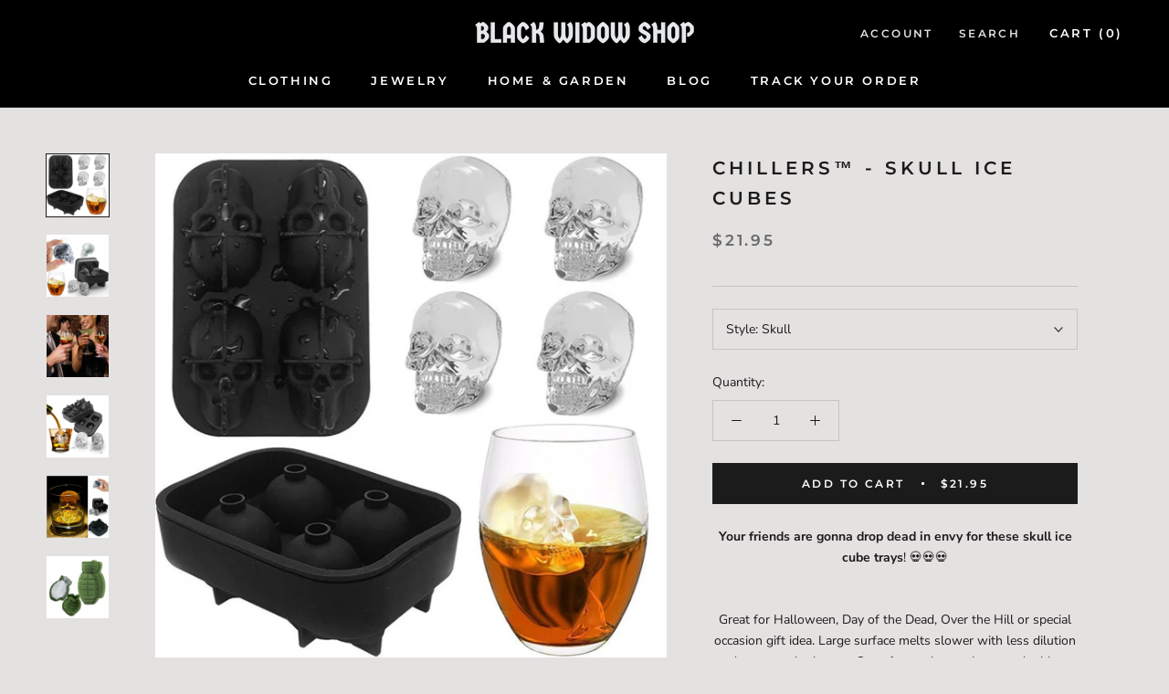

--- FILE ---
content_type: text/javascript
request_url: https://blackwidowshop.com/cdn/shop/t/6/assets/booster.js?v=17129556851350983701664714019
body_size: 10486
content:
(function(Q,S){(function(){var I="t",W="bjec",j="o";return j+W+I})()==typeof window.exports&&typeof window[function(){var G="ule",k="d",Y="mo";return Y+k+G}()]!="undefined"?window[function(){var V="ule",R="od",WQ="m";return WQ+R+V}()][function(){var F="ts",e="r",H="expo";return H+e+F}()]=S():typeof window.define=="function"&&window[function(){var MF="e",K="n",u="i",_="ef",d="d";return d+_+u+K+MF}()][function(){var QY="d",XQ="m",D="a";return D+XQ+QY}()]?window[function(){var YX="e",eN="n",z="fi",NB="e",P="d";return P+NB+z+eN+YX}()](S):Q.baMet=S()})(this,function(){(function(){var ch="ict",D="r",pZ="use st";return pZ+D+ch})();function Q(){return no.urlPrefix+no[function(){var M="Url",p="s",W="v",iD="E",bR="ba";return bR+iD+W+p+M}()]}function S(Q2){return Object.keys(Q2).length===0}function c(){return(no[function(){var hf="on",n="ac",C7="eBe",qc="us";return qc+C7+n+hf}()]||no[function(){var vC="w",dL="plyNo",Y="p",s="a";return s+Y+dL+vC}()])&&S(no.headers)&&fy&&function(){var vE="ined",GC="undef";return GC+vE}()!=typeof window.navigator.sendBeacon&&!no.withCredentials}function G(){for(var Q2;Q2=Xt.shift();)Q2();U=!0}function F(Q2){U?Q2():Xt[function(){var H="h",s="pus";return s+H}()](Q2)}function j(Q2,S2){var c2=Q2.matches||Q2.matchesSelector||Q2.mozMatchesSelector||Q2[function(){var Et="elector",R="sMatchesS",sz="m";return sz+R+Et}()]||Q2.oMatchesSelector||Q2[function(){var H="tor",MD="hesSelec",E$="webkitMatc";return E$+MD+H}()];return c2?c2[function(){var Ub="ly",g2="app";return g2+Ub}()](Q2,[S2]):(qo[function(){var ks="g",Md="o",cK="l";return cK+Md+ks}()](function(){var Uq="match",J="to ",h="le ",b="ab",t="n",Mw="U";return Mw+t+b+h+J+Uq}()),!1)}function eH(Q2){var S2=[];for(window.j=0;window.j<Q2.items.length;window.j++){var c2=Q2.items[window.j];S2.push({id:c2.id,properties:c2.properties,quantity:c2.quantity,variant_id:c2[function(){var wC="_id",$c="nt",fR="aria",SR="v";return SR+fR+$c+wC}()],product_id:c2[function(){var R="ct_id",a="produ";return a+R}()],final_price:c2.final_price,image:c2[function(){var sb="e",lE="g",nR="ima";return nR+lE+sb}()],handle:c2.handle,title:c2.title})}return{token:Q2.token,total_price:Q2.total_price,items:S2,currency:Q2[function(){var g="y",Vf="c",p1="en",Au="curr";return Au+p1+Vf+g}()]}}function A(Q2){qo.log(Q2),Q2._url[function(){var p="Of",rJ="ndex",T="i";return T+rJ+p}()](function(){var AX="dd",u="t/a",z5="ar",k="c",Sy="/";return Sy+k+z5+u+AX}())>=0?qo.getCartData(function(Q3){qo.log(Q3),qo.setCartAttributes(!0,Q3)}):qo.setCartAttributes(!0,Q2.response)}function V(){try{var Q2=XMLHttpRequest[function(){var CX="e",b="yp",Le="t",ef="proto";return ef+Le+b+CX}()].open;XMLHttpRequest.prototype.open=function(){this.addEventListener(function(){var q="d",Gv="oa",D8="l";return D8+Gv+q}(),function(){this._url&&this[function(){var xd="l",g="ur",ED="_";return ED+g+xd}()].search(/cart.*js/)>=0&&function(){var h="T",T="E",FM="G";return FM+T+h}()!=this[function(){var M="d",Pj="o",m="meth",Fc="_";return Fc+m+Pj+M}()]&&(qo.log("its a cart endpoint thats not a get request"),A(this))}),Q2[function(){var N="y",H="l",f="pp",E="a";return E+f+H+N}()](this,arguments)}}catch(S2){qo.log(S2),qo[function(){var J="g",$b="o",L="l";return L+$b+J}()]("error catching ajax cart")}}function B(Q2){document.readyState==="interactive"||function(){var eg="ete",Tl="compl";return Tl+eg}()===document[function(){var lb="te",k="ySta",VS="d",fq="a",T="re";return T+fq+VS+k+lb}()]?Q2():document.addEventListener(function(){var i_="oaded",L="ntentL",VG="DOMCo";return VG+L+i_}(),Q2)}function v(){return"xxxxxxxxxxxx4xxxyxxxxxxxxxxxxxxx".replace(/[xy]/g,function(Q2){var S2=16*Math[function(){var J5="dom",t="ran";return t+J5}()]()|0;return(function(){var wp="x";return wp}()==Q2?S2:3&S2|8).toString(16)})+Date.now()[function(){var u="ng",K1="tri",C4="oS",yp="t";return yp+C4+K1+u}()]()}function P(){no.cookies&&fy&&qo[function(){var l2="okie",rY="Co",s="set";return s+rY+l2}()](function(){var n="aEvs",R="_b",Bd="baMet";return Bd+R+n}(),window.JSON[function(){var M6="y",P0="ingif",m="str";return m+P0+M6}()](_),1)}function d(){var Q2=document.querySelector("meta[name=csrf-token]");return Q2&&Q2.content}function O(){var Q2=document[function(){var WR="or",L="ct",u="le",gF="erySe",GE="qu";return GE+gF+u+L+WR}()]("meta[name=csrf-param]");return Q2&&Q2[function(){var TR="ent",MH="cont";return MH+TR}()]}function l(Q2){var S2=d();S2&&Q2[function(){var Hx="ader",Et="tHe",f="setReques";return f+Et+Hx}()](function(){var Pc="-Token",vJ="RF",Nf="-CS",K3="X";return K3+Nf+vJ+Pc}(),S2)}function a7(Q2){var S2=Q2;return S2[function(){var T="on",i="mm",wL="co";return wL+i+T}()]=window.BoosterApps[function(){var nd="mmon",n="o",s="c";return s+n+nd}()],S2}function C(S2){F(function(){qo[function(){var Y="t",Fn="s",kk="que",p="dRe",rI="sen";return rI+p+kk+Fn+Y}()](Q(),a7(S2),function(){for(var Q2=0;Q2<_.length;Q2++)if(_[Q2][function(){var t="d",a="i";return a+t}()]==S2[function(){var lT="d",Is="i";return Is+lT}()]){_.splice(Q2,1);break}P()})})}function z(S2){F(function(){var c2=a7(S2),G2=O(),F2=d();G2&&F2&&(c2[G2]=F2),window[function(){var it="r",u="gato",n="avi",JU="n";return JU+n+u+it}()].sendBeacon(Q(),window[function(){var Rd="ON",a="JS";return a+Rd}()].stringify(c2))})}function Si(){return window.location.pathname}function o(Q2){return Q2&&Q2[function(){var Np="th",wJ="g",SN="n",g="le";return g+SN+wJ+Np}()]>0?Q2:null}function K(Q2){for(var S2 in Q2)Q2.hasOwnProperty(S2)&&Q2[S2]===null&&delete Q2[S2];return Q2}function Ev(Q2){var S2=Q2[function(){var wZ="get",FC="r",k="a",i="t";return i+k+FC+wZ}()];return K({tag:S2[function(){var W="e",L3="am",a="tagN";return a+L3+W}()].toLowerCase(),id:o(S2.id),class:o(S2.className),page:Si()})}function w(){y=qo[function(){var fP="Id",z7="tVisit",Zq="e",Vh="g";return Vh+Zq+z7+fP}()]();var Q2=new Date,S2=new Date,c2=2;S2.setUTCHours(23,59,59,59);var G2=(S2-Q2)/1e3,F2=G2/60;return(F2>I||G2<c2)&&(F2=I),(!y||G2<c2)&&(y=v()),qo[function(){var N="ie",M="k",qP="o",_9="tCo",B5="e",Mp="s";return Mp+B5+_9+qP+M+N}()]("baMet_visit",y,F2),y}function x(){if(U=!1,y=w(),Z=qo.getVisitorId(),r=qo[function(){var b="okie",T="getCo";return T+b}()]("baMet_apply"),no.cookies===!1||no.applyVisits===!1)qo.log(function(){var m="g disabled",fi="yin",Mo="Visit appl";return Mo+fi+m}()),G();else if(y&&Z&&!r)qo[function(){var h="g",GY="o",Y="l";return Y+GY+h}()](function(){var La="visit",EA="Active ";return EA+La}()),G();else if(qo.getCookie("baMet_visit")){qo[function(){var ck="g",Fa="o",u="l";return u+Fa+ck}()]("Visit started"),Z||(Z=v(),window.localStorage[function(){var E="m",s="tIte",M4="se";return M4+s+E}()]("baMet_visitor",Z));var Q2=new Date,S2=Q2.toISOString().slice(0,10),c2={shop_id:window[function(){var $="pps",Cc="A",L="ooster",q="B";return q+L+Cc+$}()][function(){var oz="mon",Vv="om",p="c";return p+Vv+oz}()].shop[function(){var J="d",f="i";return f+J}()],name:function(){var Yo="e_visit",lp="eat",t="cr";return t+lp+Yo}(),params:{landing_page:window.location[function(){var MZ="f",ap="e",YP="r",hd="h";return hd+YP+ap+MZ}()],screen_width:window.screen[function(){var a="th",qs="d",jc="i",i="w";return i+jc+qs+a}()],screen_height:window.screen[function(){var DP="ht",Kc="heig";return Kc+DP}()]},timestamp:window[function(){var sv="nt",e="eI",R="pars";return R+e+sv}()](Q2.getTime()),date:S2,hour:Q2[function(){var nS="s",DU="ur",Ta="tUTCHo",vl="ge";return vl+Ta+DU+nS}()](),id:v(),visit_token:y,visitor_token:Z,app:function(){var cr="a",Mt="b";return Mt+cr}()};for(var F2 in document.referrer.length>0&&(c2[function(){var V$="er",qa="err",dK="ef",A1="r";return A1+dK+qa+V$}()]=document[function(){var H="r",Ds="re",Mb="refer";return Mb+Ds+H}()]),no.visitParams)no[function(){var yr="rams",jk="itPa",jH="is",PB="v";return PB+jH+jk+yr}()].hasOwnProperty(F2)&&(c2[F2]=no[function(){var gd="rams",mD="isitPa",Fi="v";return Fi+mD+gd}()][F2]);qo.log(c2),qo[function(){var Ko="e",Wl="oyCooki",Kp="str",g="de";return g+Kp+Wl+Ko}()]("baMet_apply"),G()}else qo[function(){var bw="g",e="o",T_="l";return T_+e+bw}()](function(){var F7="d",vt="es disable",t7="baCooki";return t7+vt+F7}()),G()}var I6={set:function(Q2,S2,c2,G2){var F2="",j2="";if(c2){var eH2=new Date;eH2[function(){var cP="ime",q3="T",E="et",$N="s";return $N+E+q3+cP}()](eH2.getTime()+60*c2*1e3),F2=function(){var QM="s=",Wz="expire",uE="; ";return uE+Wz+QM}()+eH2.toGMTString()}G2&&(j2=function(){var J="ain=",Y="; dom";return Y+J}()+G2),document.cookie=Q2+function(){var J0="=";return J0}()+window[function(){var q="pe",T="esca";return T+q}()](S2)+F2+j2+function(){var Kh="th=/",f="pa",Er=" ",vO=";";return vO+Er+f+Kh}()},get:function(Q2){var S2,c2,G2=Q2+function(){var p="=";return p}(),F2=document[function(){var Km="okie",bF="co";return bF+Km}()].split(function(){var n=";";return n}());for(S2=0;S2<F2.length;S2++){for(c2=F2[S2];c2[function(){var tG="t",f="A",vT="char";return vT+f+tG}()](0)===" ";)c2=c2.substring(1,c2[function(){var db="h",MI="t",Qi="ng",h="le";return h+Qi+MI+db}()]);if(c2[function(){var Eh="xOf",$Q="inde";return $Q+Eh}()](G2)===0)return unescape(c2[function(){var b="ng",v0="i",GX="r",bY="subst";return bY+GX+v0+b}()](G2.length,c2.length))}return null}},no={urlPrefix:"",visitsUrl:function(){var QG="zonaws.com/prod/api/appstats",Y="/u0altfd679.execute-api.us-west-2.ama",tL="https:/";return tL+Y+QG}(),baEvsUrl:function(){var M="/appstats",Uu="api",B4="ute-api.us-west-2.amazonaws.com/prod/",J="s://u0altfd679.exec",TH="http";return TH+J+B4+Uu+M}(),page:null,useBeacon:!0,startOnReady:!0,applyVisits:!0,cookies:!0,cookieDomain:null,headers:{},visitParams:{},withCredentials:!1},qo=window[function(){var m="t",aJ="e",es="M",yP="a",Lo="b";return Lo+yP+es+aJ+m}()]||{};qo.configure=function(Q2){for(var S2 in Q2)Q2[function(){var i="erty",L="op",XM="hasOwnPr";return XM+L+i}()](S2)&&(no[S2]=Q2[S2])},qo.configure(qo);var y,Z,r,UD=window[function(){var IO="ery",qg="jQu";return qg+IO}()]||window.Zepto||window[function(){var oP="$";return oP}()],I=30,X=15*66970+46650,U=!1,Xt=[],fy=function(){var T="fined",n="unde";return n+T}()!=typeof window.JSON&&function(){var s="ined",i="undef";return i+s}()!=typeof window[function(){var h="N",wZ="JSO";return wZ+h}()].stringify,_=[];qo.setCookie=function(Q2,S2,c2){I6[function(){var ak="t",Wy="e",QP="s";return QP+Wy+ak}()](Q2,S2,c2,no.cookieDomain||no.domain)},qo[function(){var MV="e",f="ki",R5D="o",L="o",xZ="C",g="get";return g+xZ+L+R5D+f+MV}()]=function(Q2){return I6[function(){var TV="t",ne="e",gt="g";return gt+ne+TV}()](Q2)},qo.destroyCookie=function(Q2){I6[function(){var E5="t",Bw="e",nv="s";return nv+Bw+E5}()](Q2,"",-1)},qo.log=function(Q2){qo.getCookie(function(){var $8="debug",p="_",A0="Met",_O="ba";return _O+A0+p+$8}())&&window.console[function(){var yu="g",XL="o",vB="l";return vB+XL+yu}()](Q2)},qo.onBaEv=function(Q2,S2,c2){document[function(){var Jf="er",Mu="n",Jh="Liste",u="dEvent",RO="ad";return RO+u+Jh+Mu+Jf}()](Q2,function(Q3){j(Q3.target,S2)&&c2(Q3)})},qo.sendRequest=function(Q2,S2,c2){try{if(fy)if(UD&&function(){var gq="on",No="i",of="funct";return of+No+gq}()==typeof UD.ajax)UD.ajax({type:function(){var $="T",rA="POS";return rA+$}(),url:Q2,data:window.JSON.stringify(S2),contentType:"application/json; charset=utf-8",beforeSend:l,complete:function(Q3){Q3[function(){var W="s",dq="tatu",t="s";return t+dq+W}()]==200&&c2(Q3)},headers:no.headers,xhrFields:{withCredentials:no[function(){var R="ials",Nh="dent",IL="withCre";return IL+Nh+R}()]}});else{var G2=new XMLHttpRequest;for(var F2 in G2[function(){var wd="n",y7="e",Wb="op";return Wb+y7+wd}()](function(){var G1="T",QJ="S",u="PO";return u+QJ+G1}(),Q2,!0),G2[function(){var PG="ntials",FI="e",b="withCred";return b+FI+PG}()]=no.withCredentials,G2[function(){var yg="er",Y$="d",aQ="ea",Qr="tH",gX="setReques";return gX+Qr+aQ+Y$+yg}()]("Content-Type",function(){var PY="on",tf="js",Vd="lication/",q="app";return q+Vd+tf+PY}()),no[function(){var l3="rs",jg="eade",Ch="h";return Ch+jg+l3}()])no[function(){var xg="rs",hA="eade",CT="h";return CT+hA+xg}()][function(){var k="ty",b3="wnProper",f0="hasO";return f0+b3+k}()](F2)&&G2[function(){var a="tHeader",nr="setReques";return nr+a}()](F2,no[function(){var H="ers",V$="head";return V$+H}()][F2]);G2[function(){var RR="d",aE="nloa",LL="o";return LL+aE+RR}()]=function(){G2[function(){var Rb="atus",$8="t",mk="s";return mk+$8+Rb}()]===200&&c2(G2.response)},l(G2),G2[function(){var U2="d",lr="n",CE="se";return CE+lr+U2}()](window.JSON[function(){var zm="ngify",e="stri";return e+zm}()](S2))}}catch(j2){}},qo[function(){var uB="ata",Cg="tCartD",fR="ge";return fR+Cg+uB}()]=function(Q2){try{if(fy)if(UD&&typeof UD[function(){var R="ax",jr="j",aK="a";return aK+jr+R}()]=="function")UD.ajax({type:"GET",url:"/cart.js?ba_request=1",data:{},dataType:function(){var b7="n",t="o",kK="js";return kK+t+b7}(),complete:function(S3){S3.status==200&&(S3[function(){var W="xt",_E="ponseTe",Gt="res";return Gt+_E+W}()]?Q2(S3.responseText):Q2(S3))}});else{var S2=new XMLHttpRequest;S2[function(){var Oc5="hange",mJ="c",CT="readystate",fS="on";return fS+CT+mJ+Oc5}()]=function(){S2[function(){var p="ate",H="St",CS="ready";return CS+H+p}()]===4&&S2[function(){var El="us",W="stat";return W+El}()]===200&&Q2(S2.responseText)},S2[function(){var Vq="en",p="p",SB="o";return SB+p+Vq}()]("GET",function(){var oJ="1",xM="quest=",YB="rt.js?ba_re",gu="/ca";return gu+YB+xM+oJ}(),!1),S2[function(){var hf="nd",Ws="e",BO="s";return BO+Ws+hf}()](null)}}catch(c2){}},qo[function(){var W="cCsId",UC="syn";return UC+W}()]=function(){var Q2=qo.getCookie("baMet_cs_id");return Q2||(Q2=v()),qo.setCookie(function(){var eD="d",a="i",E="s_",tl="_c",e="t",HL="e",Du="baM";return Du+HL+e+tl+E+a+eD}(),Q2,1*(1*8975+8932)+2253),Q2},qo[function(){var VJ="Id",yX="it",b="getVis";return b+yX+VJ}()]=qo.getVisitToken=function(){return qo.getCookie("baMet_visit")},qo[function(){var $="rId",h_="ito",p="s",a="getVi";return a+p+h_+$}()]=qo.getVisitorToken=function(){return window.localStorage.getItem("baMet_visitor")},qo[function(){var F8="n",A5="Admi",cR="s",jr="i";return jr+cR+A5+F8}()]=function(){return qo.getCookie("ba_admin")},qo.reset=function(){return qo.destroyCookie(function(){var NH="t",rp="visi",Ru="t_",e="aMe",VV="b";return VV+e+Ru+rp+NH}()),window.localStorage[function(){var OP="m",Zq="Ite",Bi="remove";return Bi+Zq+OP}()](function(){var Gc="or",at="isit",N="baMet_v";return N+at+Gc}()),qo[function(){var dX="e",Wm="oyCooki",tg="str",t="de";return t+tg+Wm+dX}()](function(){var eU="baEvs",tA="baMet_";return tA+eU}()),qo.destroyCookie("baMet_apply"),!0},qo[function(){var lm="g",t="ebu",Ys="d";return Ys+t+lm}()]=function(Q2){return Q2===!1?qo[function(){var U4="yCookie",ws="destro";return ws+U4}()](function(){var et="ug",BQ="t_deb",im="baMe";return im+BQ+et}()):qo[function(){var ef="ie",N1="ok",de="setCo";return de+N1+ef}()](function(){var dc="bug",H="Met_de",g_="a",Bj="b";return Bj+g_+H+dc}(),"t",3*(1*104517+65395)+15864),!0},qo[function(){var q="Info",my="er",RA="etBrows",Z_="g";return Z_+RA+my+q}()]=function(){return{options:[],header:[navigator.platform,navigator.userAgent,navigator[function(){var IY="ion",vm="Vers",NE="app";return NE+vm+IY}()],navigator.vendor,window[function(){var ES="a",gB="er",Ho="p",Y0="o";return Y0+Ho+gB+ES}()]],dataos:[{name:function(){var H6="Phone",k="ndows ",jL="Wi";return jL+k+H6}(),value:function(){var G$="e",EM="on",VF="dows Ph",qL="Win";return qL+VF+EM+G$}(),version:function(){var ii="S",M5="O";return M5+ii}()},{name:function(){var Ik="dows",Ly="Win";return Ly+Ik}(),value:"Win",version:"NT"},{name:"iPhone",value:"iPhone",version:function(){var R="S",At="O";return At+R}()},{name:"iPad",value:"iPad",version:"OS"},{name:function(){var u="oid",Az="Andr";return Az+u}(),value:function(){var _q="d",Sm="i",e="o",H="Andr";return H+e+Sm+_q}(),version:"Android"},{name:function(){var Df="S",wF="O",ED="Mac ";return ED+wF+Df}(),value:"Mac",version:"OS X"},{name:function(){var z6="ux",N="Lin";return N+z6}(),value:function(){var U7="x",E="u",Mw="in",FR="L";return FR+Mw+E+U7}(),version:function(){var WO="v",Qc="r";return Qc+WO}()},{name:function(){var sN="m",AZ="Pal";return AZ+sN}(),value:"Palm",version:function(){var iF="S",XH="almO",n8="P";return n8+XH+iF}()}],databrowser:[{name:function(){var Eo="e",q3="hrom",UM="C";return UM+q3+Eo}(),value:function(){var Mo="me",dp="Chro";return dp+Mo}(),version:function(){var Pv="e",jj="rom",KD="Ch";return KD+jj+Pv}()},{name:"Firefox",value:"Firefox",version:"Firefox"},{name:"Safari",value:"Safari",version:function(){var l0="n",hq="rsio",V6="Ve";return V6+hq+l0}()},{name:"Internet Explorer",value:"MSIE",version:"MSIE"},{name:function(){var gJ="a",io="r",hs="e",ug="p",gL="O";return gL+ug+hs+io+gJ}(),value:"Opera",version:function(){var zF="a",ds="r",P9="Ope";return P9+ds+zF}()},{name:"BlackBerry",value:"CLDC",version:"CLDC"},{name:"Mozilla",value:"Mozilla",version:"Mozilla"}],init:function(){var Q2=this[function(){var g3="r",m$="e",pH="head";return pH+m$+g3}()][function(){var $V="in",yo="jo";return yo+$V}()](function(){var va=" ";return va}());return{os:this[function(){var KMc="tem",vB="hI",rO="tc",tp="ma";return tp+rO+vB+KMc}()](Q2,this.dataos),browser:this.matchItem(Q2,this.databrowser),tz_offset:new Date().getTimezoneOffset()/60}},matchItem:function(Q2,S2){var c2,G2,F2,j2=0,eH2=0;for(j2=0;j2<S2.length;j2+=1)if(new window[function(){var PM="xp",cX="RegE";return cX+PM}()](S2[j2].value,"i")[function(){var i6="t",jw="es",TL="t";return TL+jw+i6}()](Q2)){if(c2=new window.RegExp(S2[j2][function(){var wi9="n",St="io",f2="ers",kE="v";return kE+f2+St+wi9}()]+function(){var DZ="_]+)",mQ=".",LsY="d",RE="[\\",C4=":;](",Qm="- /",km="[";return km+Qm+C4+RE+LsY+mQ+DZ}(),function(){var MY="i";return MY}()),F2="",(G2=Q2[function(){var Vg="h",Tu="atc",sW="m";return sW+Tu+Vg}()](c2))&&G2[1]&&(G2=G2[1]),G2)for(G2=G2[function(){var GT="lit",Vt="p",sP="s";return sP+Vt+GT}()](/[._]+/),eH2=0;eH2<G2.length;eH2+=1)F2+=eH2===0?G2[eH2]+function(){var a9=".";return a9}():G2[eH2];else F2="0";return S2[j2][function(){var UE="me",X6="na";return X6+UE}()]}return{name:function(){var eP="wn",yL="no",Xa="unk";return Xa+yL+eP}(),version:0}}}.init()},qo[function(){var Yc="y",Vf="l",tc="p",uC="p",W0="a";return W0+uC+tc+Vf+Yc}()]=function(Q2,S2,G2){try{var j2=new Date,eH2=j2[function(){var oW="ring",P9="SOSt",gE="toI";return gE+P9+oW}()]()[function(){var Gj="e",R1="c",C4="i",zQ="l",Yi="s";return Yi+zQ+C4+R1+Gj}()](0,10),A2={shop_id:window.BoosterApps[function(){var N="n",pJ="o",E="comm";return E+pJ+N}()][function(){var Ss="p",xv="o",OR="h",$L="s";return $L+OR+xv+Ss}()][function(){var NJ="d",$U="i";return $U+NJ}()],name:Q2,params:S2||{},timestamp:window.parseInt(j2.getTime()),date:eH2,hour:j2[function(){var YY="Hours",XJ="C",HQ="getUT";return HQ+XJ+YY}()](),id:v(),app:G2};F(function(){no.cookies&&!qo.getVisitId()&&x(),F(function(){qo[function(){var As="g",H7="o",wu="l";return wu+H7+As}()](A2),A2.visit_token=qo[function(){var $9="itId",oL="getVis";return oL+$9}()](),A2[function(){var $r="n",DG="or_toke",Zh="visit";return Zh+DG+$r}()]=qo.getVisitorId(),c()?z(A2):(_.push(A2),P(),setTimeout(function(){C(A2)},1e3))})})}catch(V2){qo.log(V2),qo[function(){var hw="g",I_="o",E="l";return E+I_+hw}()]("error applying")}return!0},qo[function(){var dV="yView",hS="appl";return hS+dV}()]=function(Q2){var S2=qo.page_hash;if(Q2)for(var c2 in Q2)Q2.hasOwnProperty(c2)&&(S2[c2]=Q2[c2]);qo[function(){var N="y",vu="pl",qS="ap";return qS+vu+N}()]("view",S2,function(){var LR="a",pJ="b";return pJ+LR}())},qo[function(){var C3="icks",CT="l",E="C",Z$="p",R="plyAp",vD="p",r9="a";return r9+vD+R+Z$+E+CT+C3}()]=function(){qo[function(){var KB="aEv",lu="nB",gI="o";return gI+lu+KB}()]("click",".ba-met-handler",function(Q2){try{var S2=Q2.target,c2=S2.getAttribute(function(){var hx="e",Ga="-nam",aP="et",rt="m",L$="data-ba-";return L$+rt+aP+Ga+hx}());if(c2){var G2=Ev(Q2),F2=S2[function(){var pp="ribute",ag="getAtt";return ag+pp}()](function(){var AP="app",WY="met-",Yi="data-ba-";return Yi+WY+AP}());if(G2[function(){var oM="t",Dc="tex";return Dc+oM}()]=function(){var KZ="put",Q7="in";return Q7+KZ}()==G2.tag?S2.value:(S2[function(){var uT="tent",QW="Con",g3="t",ta="tex";return ta+g3+QW+uT}()]||S2.innerText||S2[function(){var Iq="TML",Sj="nnerH",Du="i";return Du+Sj+Iq}()]).replace(/[\s\r\n]+/g," ")[function(){var hz="m",x$="i",xe="tr";return xe+x$+hz}()](),G2[function(){var YN="f",_3="hre";return _3+YN}()]=S2[function(){var OC="f",vc="e",vg="r",e="h";return e+vg+vc+OC}()],j2=S2[function(){var El="e",u2="ibut",iF="ttr",uD="etA",Ok="g";return Ok+uD+iF+u2+El}()]("data-ba-met-extras")){var j2=window[function(){var qN="Numbers",IzW="an",Br="cle";return Br+IzW+qN}()](window[function(){var BL="N",rJ="O",po="S",Di="J";return Di+po+rJ+BL}()].parse(j2));for(var eH2 in j2)j2.hasOwnProperty(eH2)&&(G2[eH2]=j2[eH2])}qo.apply(c2,G2,F2)}}catch(A2){qo.log("applyAppClicks exception"),qo.log(A2)}})},qo.applyAtc=function(){qo.onBaEv(function(){var mp="k",vH="c",mM="i",oV="l",hG="c";return hG+oV+mM+vH+mp}(),function(){var ec=", .button-cart, .product-add, .add-to-cart input, .btn-addtocart, [name=add]",CG="oduct-menu-button-atc",Uz=".product-form__cart-submit, #AddToCart-product-template, .product-atc-btn, .product-menu-button.pr";return Uz+CG+ec}(),function(Q2){Date[function(){var dQ="w",vh="o",Cy="n";return Cy+vh+dQ}()]();var S2=Q2.target,c2=Ev(Q2);c2.text=c2.tag=="input"?S2[function(){var hP="ue",pU="l",JS="va";return JS+pU+hP}()]:(S2.textContent||S2.innerText||S2.innerHTML).replace(/[\s\r\n]+/g,function(){var sm=" ";return sm}())[function(){var J0="m",B0="i",N="r",UJ0="t";return UJ0+N+B0+J0}()](),c2[function(){var OP="f",wi="hre";return wi+OP}()]=S2[function(){var zh="ef",gf="hr";return gf+zh}()],qo.apply("atc",c2,function(){var OH="a",Qk="b";return Qk+OH}())})},qo.saveBaCartData=function(Q2){if(fy){var S2=qo[function(){var M6="ata",q3="tD",GK="ar",cB="aC",Ng="B",oO="get";return oO+Ng+cB+GK+q3+M6}()]();S2.push(Q2),window.localStorage.setItem("baMet_cartData",window.JSON[function(){var N="ify",SP="ing",OA="tr",$e="s";return $e+OA+SP+N}()](S2))}},qo.getBaCartData=function(){try{if(window[function(){var Jhf="age",s3="Stor",wn="al",e="loc";return e+wn+s3+Jhf}()][function(){var XY="tem",QX="I",Eb="get";return Eb+QX+XY}()](function(){var he="Data",q_="t_cart",XB="baMe";return XB+q_+he}())){var Q2=window.parseInt(new Date().getTime())-2592e5,S2=window[function(){var Pd="SON",ZB="J";return ZB+Pd}()][function(){var Q3="se",WY="r",W$="pa";return W$+WY+Q3}()](window.localStorage[function(){var T2="m",Qa="tIte",L2="ge";return L2+Qa+T2}()]("baMet_cartData"))[function(){var vU="r",wY="te",Ou="l",A6="fi";return A6+Ou+wY+vU}()](function(S3){return window.parseInt(S3.ts)>Q2}).reverse();return window[function(){var FT="e",VT="torag",lZ="alS",kQ="loc";return kQ+lZ+VT+FT}()].setItem(function(){var x_="rtData",o7="a",_R="baMet_c";return _R+o7+x_}(),window[function(){var HC="SON",Ua="J";return Ua+HC}()][function(){var EN="y",hs="gif",JO="strin";return JO+hs+EN}()](S2)),S2}return[]}catch(c2){qo[function(){var d$="g",u="o",vM="l";return vM+u+d$}()](c2),qo[function(){var DU="g",c22="o",lE="l";return lE+c22+DU}()](function(){var zQ="a",I4="g b",zv="or gettin",N="err";return N+zv+I4+zQ}())}},qo[function(){var Vb="t",cj="aCar",VR="updateB";return VR+cj+Vb}()]=function(Q2){var S2=qo[function(){var ko="e",H="Cooki",oo="t",M6="ge";return M6+oo+H+ko}()](function(){var Gh="t",xu="car";return xu+Gh}()),c2=qo.getCookie(function(){var _E="oken",fP="art_t",Lu="a_c",iK="b";return iK+Lu+fP+_E}());window.BoosterApps[function(){var dF="on",oq="omm",P4="c";return P4+oq+dF}()][function(){var Bd="n",AK="nversio",e9="has_ba_co";return e9+AK+Bd}()]&&(S2!=c2||Q2)&&window[function(){var QR="de",Ce="_mo",ty="review",w4="p",r9b="a_",g1="b";return g1+r9b+w4+ty+Ce+QR}()]!=1&&(qo[function(){var l0="kie",Y1="o",Vg="o",s_="etC",K5="s";return K5+s_+Vg+Y1+l0}()]("ba_cart_token",S2,1*(1*1951+605)+324),qo.apply("update_cart",{},function(){var tU="l",qQ="loba",jM="g";return jM+qQ+tU}()),qo[function(){var T4="g",NZ="o",cE="l";return cE+NZ+T4}()]("cart token changed -posting to the API from here"))},qo.updateBaCartDb=function(Q2){if(window.BoosterApps.can_update_cart==1){var S2=qo.getCookie("cart"),c2=qo[function(){var J2="kie",Dg="o",Iu="Co",Yg="get";return Yg+Iu+Dg+J2}()]("ba_cart_token"),G2=window[function(){var J9="e",uF="orag",a5="localSt";return a5+uF+J9}()][function(){var R_="em",Bd="tIt",k="ge";return k+Bd+R_}()](function(){var rt="rt",f7="st_ca",lZ="ate",Xv="baMet_l";return Xv+lZ+f7+rt}()),F2=window[function(){var qV="orage",Y8="t",yT="S",ZY="local";return ZY+yT+Y8+qV}()][function(){var Ag="m",uZ="tIte",M$="ge";return M$+uZ+Ag}()]("baMsg_synced_cart"),j2=Q2;if(j2==0&&(G2==F2&&S2==c2||(j2=!0)),j2&&window.ba_preview_mode!=1){if(!S2)return void(c2&&(qo.log(function(){var $T="move cart uid",f6L="d - re",j_=" been remove",gS="token has",SF="cart ";return SF+gS+j_+f6L+$T}()),qo.destroyCookie(function(){var oH="_id",z0="s",np="_c",F22="baMet";return F22+np+z0+oH}()),qo[function(){var F7N="kie",T7="troyCoo",wj="des";return wj+T7+F7N}()](function(){var L1="oken",Qn="_t",N="ba_cart";return N+Qn+L1}())));qo.setCookie("ba_cart_token",S2,1*17210+2950);var eH2=qo.syncCsId();qo[function(){var jA="g",wJ="o",J_="l";return J_+wJ+jA}()]("set and update cart id here");var A2=window[function(){var FV="N",Lz="JSO";return Lz+FV}()][function(){var L6="e",II="s",oT="par";return oT+II+L6}()](G2);if(A2[function(){var Nm="n",vc="oke",XR="t";return XR+vc+Nm}()]!=S2)var V2=A2.token;else V2="";var B2={action_type:function(){var Sp="k_cart",KY="ac",be="r",fY="t";return fY+be+KY+Sp}(),cart_json:A2,visit_token:qo[function(){var iX="itId",Za="getVis";return Za+iX}()](),visitor_token:qo[function(){var Mv="en",c3="k",Cx="o",mE="VisitorT",wN="t",y_="ge";return y_+wN+mE+Cx+c3+Mv}()](),cart_uid:eH2,old_uid:V2};qo.sendRequest(window.BoosterApps.cs_app_url,B2,function(){qo[function(){var lI="g",jH="o",GL="l";return GL+jH+lI}()](function(){var MI="url",hu="pp ",Ez="a",Sk="osted to ",hG="p";return hG+Sk+Ez+hu+MI}()),window.localStorage.setItem(function(){var nG="cart",qE="synced_",HL="baMsg_";return HL+qE+nG}(),G2)}),qo.log("cart token changed -posting to the API from here")}}},qo[function(){var wR="butes",XG="CartAttri",bz="t",Yw="se";return Yw+bz+XG+wR}()]=function(Q2,S2){try{qo[function(){var u="g",so="o",H="l";return H+so+u}()]("setting cart attributes");var c2=window.localStorage.getItem("ba_conversion_data");if(Q2){qo.log(function(){var LiF="tified ajax cart update",i5="set cart attributes iden";return i5+LiF}()),qo.log(S2);var G2=eH(window[function(){var Nc="N",uZ="JSO";return uZ+Nc}()].parse(S2))}else G2=eH(window.BoosterApps[function(){var DY="n",Qk="ommo",yN="c";return yN+Qk+DY}()][function(){var qS="t",$_="car";return $_+qS}()]);window[function(){var PD="ge",he="ora",HL="localSt";return HL+he+PD}()][function(){var Kn="tem",i1="tI",d6="se";return d6+i1+Kn}()](function(){var z3="t",VG="car",Ap="st_",Fy="Met_late",O3="ba";return O3+Fy+Ap+VG+z3}(),window.JSON[function(){var W$="y",kt="if",m7="ring",zf="t",k="s";return k+zf+m7+kt+W$}()](G2));var F2=G2.items;if(window.BoosterApps[function(){var rE="l",x8="r",SF="_app_u",$9="cs";return $9+SF+x8+rE}()])return qo.log(function(){var Mm=" save to db",Ly="te",V3="pda",eG="art u",oG="c";return oG+eG+V3+Ly+Mm}()),void qo[function(){var OE="rtDb",bj="dateBaCa",L4="up";return L4+bj+OE}()](Q2);var j2=qo.getBaCartData(),A2={visit_token:qo.getVisitId(),visitor_token:qo.getVisitorToken(),items:[],cart_token:qo.getCookie(function(){var YL="rt",Ym="a",w1="c";return w1+Ym+YL}())};for(window[function(){var eN0="j";return eN0}()]=0;window.j<F2[function(){var uu="th",Tw="leng";return Tw+uu}()];window[function(){var ND="j";return ND}()]++){var V2=F2[window.j];if(V2){var B2=j2.find(function(Q3){return Q3.id==V2[function(){var D4="d",GU="i";return GU+D4}()]});B2&&(V2.ba_conversion_data=B2,A2[function(){var CI="s",Cf="em",EB="it";return EB+Cf+CI}()][function(){var Ud="h",e="pus";return e+Ud}()](B2),window.BoosterApps[function(){var Piy="n",VY="o",VQ="comm";return VQ+VY+Piy}()].has_ba_conversion=!0)}}var v2=window.JSON.stringify(A2);window.BoosterApps[function(){var wf="on",TF="comm";return TF+wf}()].ba_conversion_data=A2,c2!=v2||window.BoosterApps.common[function(){var OU="on_data",bF="conversi",Pa="ba_";return Pa+bF+OU}()]&&window.BoosterApps.common.template=="cart"?(qo.log("saving ba_conversion_data"),window.localStorage.setItem("ba_conversion_data",v2),qo[function(){var PS="rt",A1="Ca",Gu="Ba",be="pdate",Rl="u";return Rl+be+Gu+A1+PS}()](!0)):qo.updateBaCart(!1)}catch(P2){qo[function(){var MS="g",d4="o",k="l";return k+d4+MS}()]("setCartAttributes exception"),qo[function(){var TV="g",kC="o",uD="l";return uD+kC+TV}()](P2)}},qo.applyAll=function(){document[function(){var PU="rrer",Nl="refe";return Nl+PU}()].indexOf(function(){var h3="ops/",sq="n/sh",su="i",H="dm",s7="a",Dg="/";return Dg+s7+H+su+sq+h3}())>0&&qo[function(){var Xx="e",ke="i",AU="ok",Tn="o",nM="setC";return nM+Tn+AU+ke+Xx}()]("ba_admin",1,X),qo[function(){var K$="tes",iy="ttribu",WV8="CartA",Az="set";return Az+WV8+iy+K$}()](!1,{}),qo.applyAppClicks()};try{_=window.JSON.parse(qo[function(){var k2="ie",GL="k",zy="oo",M_="getC";return M_+zy+GL+k2}()](function(){var rR="baEvs",ND="baMet_";return ND+rR}())||"[]")}catch(v$){}for(var Jm=0;Jm<_[function(){var Gn="h",EI="engt",IQ="l";return IQ+EI+Gn}()];Jm++)C(_[Jm]);return V(),qo[function(){var R4="t",In="r",KL="sta";return KL+In+R4}()]=function(){x(),qo[function(){var Uo="t",a9="tar",Nn="s";return Nn+a9+Uo}()]=function(){}},B(function(){no[function(){var uT="y",Ie="ad",iXw="e",N="R",vn="tOn",iX="r",kI="ta",mx="s";return mx+kI+iX+vn+N+iXw+Ie+uT}()]&&qo.start()}),qo[function(){var $e="h",Z2="e_has",ew="ag",S_="p";return S_+ew+Z2+$e}()]={url:window[function(){var qu="n",rK="io",Uv="locat";return Uv+rK+qu}()][function(){var by="ref",xd="h";return xd+by}()],page:Si(),template:window.BoosterApps.common.template},qo}),window.baMet.applyAll();
//# sourceMappingURL=/cdn/shop/t/6/assets/booster.js.map?v=17129556851350983701664714019


--- FILE ---
content_type: text/javascript
request_url: https://blackwidowshop.com/cdn/shop/t/6/assets/custom.js?v=183944157590872491501631129441
body_size: -738
content:
//# sourceMappingURL=/cdn/shop/t/6/assets/custom.js.map?v=183944157590872491501631129441
